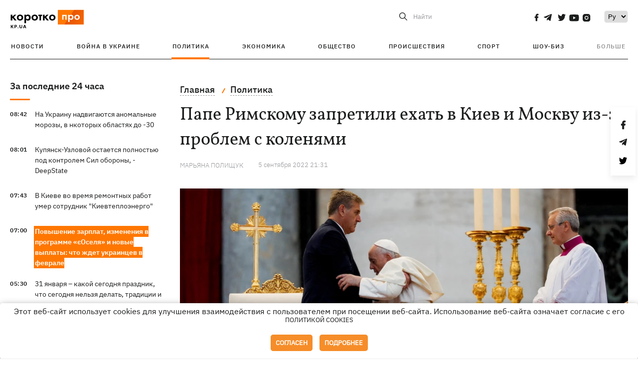

--- FILE ---
content_type: application/javascript; charset=utf-8
request_url: https://fundingchoicesmessages.google.com/f/AGSKWxX3RVw-OjBetIJ5Jt59ySF6-r2LbfKZKxkCAJXaxZahM8BEF1CUItkohZuB1yTkjsbz4R8HDAzh9jGvCDdW2DiCYx7g6ulz7scvA9TZQyrnvh_fDFgX17TRGQVWZ_g65LY_h961-1FMJRZ7-4fIaJXfrmZTVOmZyt3B3bpvpJjsyXMsn-WfKTq90IPT/__adaptvad./adhalfbanner.470x60.swf?/extendedadvert./adifyad.
body_size: -1284
content:
window['978930ca-e388-4e1c-ad8a-d575e193d121'] = true;